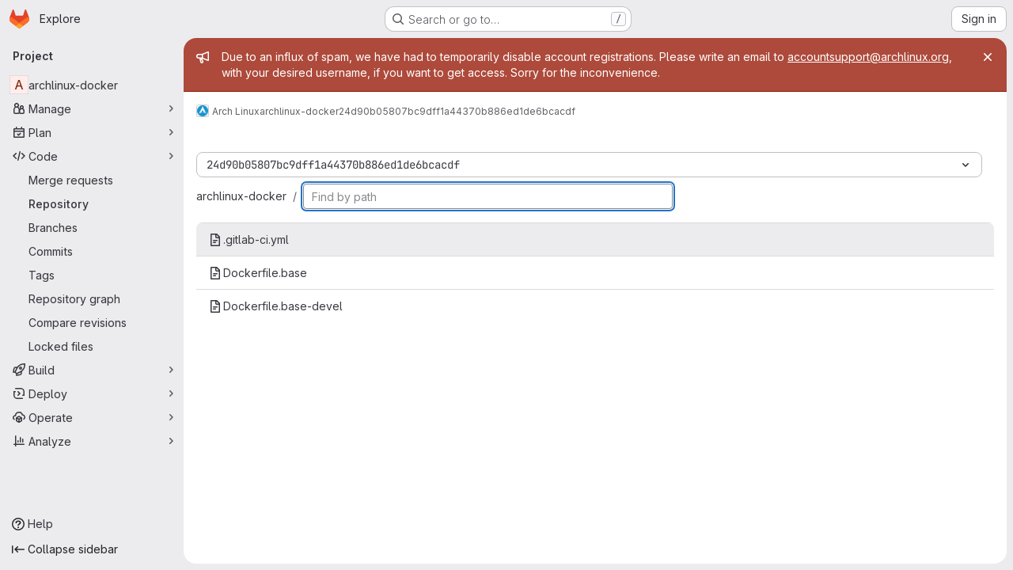

--- FILE ---
content_type: text/javascript; charset=utf-8
request_url: https://gitlab.archlinux.org/assets/webpack/pages.projects.find_file.show.8769fcad.chunk.js
body_size: 5861
content:
(this.webpackJsonp=this.webpackJsonp||[]).push([["pages.projects.find_file.show","7ed51fe2"],{225:function(e,t,r){r("HVBj"),r("tGlJ"),e.exports=r("WT/3")},AUvv:function(e,t){(function(){var e,r,n,o,i,s,a,l,c,u,f,h,d,p,g,m;t.score=function(e,t,n){var o,s,a;return o=n.preparedQuery,n.allowErrors||i(e,o.core_lw,o.core_up)?(a=e.toLowerCase(),s=r(e,a,o),Math.ceil(s)):0},t.isMatch=i=function(e,t,r){var n,o,i,s,a,l,c;if(i=e.length,s=t.length,!i||s>i)return!1;for(n=-1,o=-1;++o<s;){for(a=t.charCodeAt(o),l=r.charCodeAt(o);++n<i&&(c=e.charCodeAt(n))!==a&&c!==l;);if(n===i)return!1}return!0},t.computeScore=r=function(e,t,r){var n,o,i,s,a,p,g,v,w,b,y,x,j,O,C,T,E,P,U,_,k,A,R,S;if(C=r.query,T=r.query_lw,b=e.length,j=C.length,o=(n=c(e,t,C,T)).score,n.count===j)return h(j,b,o,n.pos);if((O=t.indexOf(T))>-1)return d(e,t,C,T,O,j,b);for(_=new Array(j),a=new Array(j),S=m(j,b),x=y=Math.ceil(.75*j)+5,g=!0,w=-1;++w<j;)_[w]=0,a[w]=0;for(v=-1;++v<b;)if(!(A=t[v]).charCodeAt(0)in r.charCodes){if(g){for(w=-1;++w<j;)a[w]=0;g=!1}}else for(P=0,U=0,s=0,E=!0,g=!0,w=-1;++w<j;){if((k=_[w])>P&&(P=k),p=0,T[w]===A)if(R=l(v,e,t),p=s>0?s:f(e,t,C,T,v,w,R),(i=U+u(v,w,R,o,p))>P)P=i,x=y;else{if(E&&--x<=0)return Math.max(P,_[j-1])*S;E=!1}U=k,s=a[w],a[w]=p,_[w]=P}return(P=_[j-1])*S},t.isWordStart=l=function(e,t,r){var n,o;return 0===e||(n=t[e],o=t[e-1],s(o)||n!==r[e]&&o===r[e-1])},t.isWordEnd=a=function(e,t,r,n){var o,i;return e===n-1||(o=t[e],i=t[e+1],s(i)||o===r[e]&&i!==r[e+1])},s=function(e){return" "===e||"."===e||"-"===e||"_"===e||"/"===e||"\\"===e},g=function(e){var t;return e<20?100+(t=20-e)*t:Math.max(120-e,0)},t.scoreSize=m=function(e,t){return 150/(150+Math.abs(t-e))},h=function(e,t,r,n){return 2*e*(150*r+g(n))*m(e,t)},t.scorePattern=p=function(e,t,r,n,o){var i,s;return s=e,i=6,r===e&&(i+=2),n&&(i+=3),o&&(i+=1),e===t&&(n&&(s+=r===t?2:1),o&&(i+=1)),r+s*(s+i)},t.scoreCharacter=u=function(e,t,r,n,o){var i;return i=g(e),r?i+150*((n>o?n:o)+10):i+150*o},t.scoreConsecutives=f=function(e,t,r,n,o,i,s){var l,c,u,f,h,d,g;for(l=(u=(c=e.length)-o)<(h=(f=r.length)-i)?u:h,d=0,g=0,r[i]===e[o]&&d++;++g<l&&n[++i]===t[++o];)r[i]===e[o]&&d++;return g<l&&o--,1===g?1+2*d:p(g,f,d,s,a(o,e,t,c))},t.scoreExactMatch=d=function(e,t,r,n,o,i,s){var c,u,f,d,g;for((g=l(o,e,t))||(f=t.indexOf(n,o+1))>-1&&(g=l(f,e,t))&&(o=f),u=-1,d=0;++u<i;)r[o+u]===e[u]&&d++;return c=a(o+i-1,e,t,s),h(i,s,p(i,i,d,g,c),o)},n=new(e=function(e,t,r){this.score=e,this.pos=t,this.count=r})(0,.1,0),t.scoreAcronyms=c=function(t,r,i,a){var c,u,f,h,d,g,m,v,w,b,y;if(d=t.length,g=i.length,!(d>1&&g>1))return n;for(c=0,b=0,y=0,v=0,f=-1,h=-1;++h<g;){if(m=a[h],s(m)){if((f=r.indexOf(m,f+1))>-1){b++;continue}break}for(;++f<d;)if(m===r[f]&&l(f,t,r)){i[h]===t[f]&&v++,y+=f,c++;break}if(f===d)break}return c<2?n:(u=c===g&&o(t,r,i,c),w=p(c,g,v,!0,u),new e(w,y/c,c+b))},o=function(e,t,r,n){var o,i,s;if(o=0,(s=e.length)>12*r.length)return!1;for(i=-1;++i<s;)if(l(i,e,t)&&++o>n)return!1;return!0}}).call(this)},PxiM:function(e,t,r){(function(t){(function(){var n,o,i,s,a,l,c,u;i=r("zgIB"),s=r("rxWs"),u=r("AUvv"),l=r("jP5H"),n=r("dsXv"),c=null,o="win32"===(null!=t?t.platform:void 0)?"\\":"/",e.exports={filter:function(e,t,r){return null==r&&(r={}),(null!=t?t.length:void 0)&&(null!=e?e.length:void 0)?(r=a(r,t),i(e,t,r)):[]},score:function(e,t,r){return null==r&&(r={}),(null!=e?e.length:void 0)&&(null!=t?t.length:void 0)?(r=a(r,t)).usePathScoring?l.score(e,t,r):u.score(e,t,r):0},match:function(e,t,r){var n;return null==r&&(r={}),e&&t?e===t?function(){n=[];for(var t=0,r=e.length;0<=r?t<r:t>r;0<=r?t++:t--)n.push(t);return n}.apply(this):(r=a(r,t),s.match(e,t,r)):[]},wrap:function(e,t,r){return null==r&&(r={}),e&&t?(r=a(r,t),s.wrap(e,t,r)):[]},prepareQuery:function(e,t){return null==t&&(t={}),(t=a(t,e)).preparedQuery}},a=function(e,t){return null==e.allowErrors&&(e.allowErrors=!1),null==e.usePathScoring&&(e.usePathScoring=!0),null==e.useExtensionBonus&&(e.useExtensionBonus=!1),null==e.pathSeparator&&(e.pathSeparator=o),null==e.optCharRegEx&&(e.optCharRegEx=null),null==e.wrap&&(e.wrap=null),null==e.preparedQuery&&(e.preparedQuery=c&&c.query===t?c:c=new n(t,e)),e}}).call(this)}).call(this,r("TzVV"))},"WT/3":function(e,t,r){"use strict";r.r(t);var n,o,i,s=r("EmJ/"),a=r.n(s),l=r("Erny"),c=r("d08M"),u=r("O6Bj"),f=r("CX32");class h{constructor(e,t){Object(u.c)((function(e,r,n){if(r===t.inputElement[0]&&(Object(c.Hb)(c.nb).includes(n)||Object(c.Hb)(c.mb).includes(n)||Object(c.Hb)(c.kb).includes(n)||Object(c.Hb)(c.ob).includes(n)))return e.preventDefault(),!1})),e.addAll([[c.nb,t.selectRowUp],[c.mb,t.selectRowDown],[c.kb,t.goToTree],[c.ob,t.goToBlob]])}}n=h,o="dependencies",i=[f.a],(o=function(e){var t=function(e,t){if("object"!=typeof e||!e)return e;var r=e[Symbol.toPrimitive];if(void 0!==r){var n=r.call(e,t||"default");if("object"!=typeof n)return n;throw new TypeError("@@toPrimitive must return a primitive value.")}return("string"===t?String:Number)(e)}(e,"string");return"symbol"==typeof t?t:t+""}(o))in n?Object.defineProperty(n,o,{value:i,enumerable:!0,configurable:!0,writable:!0}):n[o]=i;r("v2fZ"),r("B++/"),r("z6RN"),r("47t/"),r("UezY"),r("hG7+"),r("lFMf"),r("gOHk"),r("c9hT");var d=r("PxiM"),p=r.n(d),g=r("jlnU"),m=r("D+x4"),v=r("2ibD"),w=r("NmEs"),b=r("3twG"),y=r("/lV4");class x{constructor(e,t){this.element=e,this.options=t,this.goToBlob=this.goToBlob.bind(this),this.goToTree=this.goToTree.bind(this),this.selectRowDown=this.selectRowDown.bind(this),this.selectRowUp=this.selectRowUp.bind(this),this.filePaths={},this.inputElement=this.element.find(".file-finder-input"),this.initEvent(),this.inputElement.focus()}initEvent(){var e=this;this.inputElement.off("keyup"),this.inputElement.on("keyup",(function(t){const r=a()(t.target),n=r.val(),o=r.data("oldValue");if(n!==(null!=o?o:""))return r.data("oldValue",n),e.findFile(),e.element.find("tr.tree-item").eq(0).addClass("selected").focus()}))}findFile(){const e=Object(m.b)(this.inputElement.val()),t=e.length>0?p.a.filter(this.filePaths,e):this.filePaths;return this.renderList(t,e)}load(e){var t=this;v.a.get(e).then((function({data:e}){t.element.find(".loading").hide(),t.filePaths=e,t.findFile(),t.element.find(".files-slider tr.tree-item").eq(0).addClass("selected").focus()})).catch((function(){return Object(g.createAlert)({message:Object(y.a)("An error occurred while loading filenames")})}))}renderList(e,t){let r=0,n=0,o=[];const i=[];for(this.element.find(".tree-table > tbody").empty(),r=0,n=e.length;r<n;r+=1){const n=e[r];if(20===r)break;t&&(o=p.a.match(n,t));let s=Object(b.C)(this.options.blobUrlTemplate,Object(b.n)(n));if(this.options.refType){const e=new URL(s,window.location.origin);e.searchParams.append("ref_type",this.options.refType),s=e.toString()}const a=x.makeHtml(n,o,s);i.push(this.element.find(".tree-table > tbody").append(a))}return this.element.find(".empty-state").toggleClass("hidden",Boolean(i.length)),i}static makeHtml(e,t,r){const n=a()(`<tr class='tree-item'><td class='tree-item-file-name link-container'><a>${Object(w.R)("doc-text","s16 vertical-align-middle gl-mr-1")}<span class='str-truncated'></span></a></td></tr>`);return t?n.find("a").replaceWith(function(e,t,r){let n=0,o=0,i=0,s=[],a=r[n],l=t.substring(i,a);for(n=0,o=r.length;n<o;n+=1)a=r[n],l=t.substring(i,a),l&&(s.length&&e.append(s.join("").bold()),s=[],e.append(document.createTextNode(l))),s.push(t[a]),i=a+1;return s.length&&e.append(s.join("").bold()),e.append(document.createTextNode(t.substring(i)))}(n.find("a"),e,t).attr("href",r)):(n.find("a").attr("href",r),n.find(".str-truncated").text(e)),n}selectRow(e){const t=this.element.find(".files-slider tr.tree-item");let r=this.element.find(".files-slider tr.tree-item.selected"),n=r.prev();if(t&&t.length>0)return r&&r.length>0?("UP"===e?n=r.prev():"DOWN"===e&&(n=r.next()),n.length>0&&(r.removeClass("selected"),r=n)):r=t.eq(0),r.addClass("selected").focus()}selectRowUp(){return this.selectRow("UP")}selectRowDown(){return this.selectRow("DOWN")}goToTree(){return window.location.href=this.options.treeUrl}goToBlob(){const e=this.element.find(".tree-item.selected .tree-item-file-name a");e.length&&e.get(0).click()}}var j=r("vhTF");Object(j.default)();const O=document.querySelector(".js-file-finder"),C=new x(a()(".file-finder-holder"),{treeUrl:O.dataset.findTreeUrl,blobUrlTemplate:O.dataset.blobUrlTemplate,refType:O.dataset.refType});C.load(O.dataset.fileFindUrl),Object(l.a)(h,C)},dsXv:function(e,t,r){(function(){var t,n,o,i,s,a,l;l=r("jP5H"),n=l.countDir,i=l.getExtension,e.exports=function(e,r){var s,l,c;if(s=(c=null!=r?r:{}).optCharRegEx,l=c.pathSeparator,!e||!e.length)return null;this.query=e,this.query_lw=e.toLowerCase(),this.core=t(e,s),this.core_lw=this.core.toLowerCase(),this.core_up=a(this.core),this.depth=n(e,e.length,l),this.ext=i(this.query_lw),this.charCodes=o(this.query_lw)},s=/[ _\-:\/\\]/g,t=function(e,t){return null==t&&(t=s),e.replace(t,"")},a=function(e){var t,r,n;for(t="",r=0,n=e.length;r<n;r++)t+=e[r].toUpperCase()[0];return t},o=function(e){var t,r,n;for(n=e.length,r=-1,t=[];++r<n;)t[e.charCodeAt(r)]=!0;return t}}).call(this)},jP5H:function(e,t,r){(function(){var e,n,o,i,s,a,l;l=r("AUvv"),i=l.isMatch,e=l.computeScore,a=l.scoreSize,t.score=function(t,r,n){var o,a,l;return o=n.preparedQuery,n.allowErrors||i(t,o.core_lw,o.core_up)?(l=t.toLowerCase(),a=e(t,l,o),a=s(t,l,a,n),Math.ceil(a)):0},s=function(t,r,i,s){var l,c,u,f,h,d,p,g,m,v;if(0===i)return 0;for(m=s.preparedQuery,v=s.useExtensionBonus,g=s.pathSeparator,h=t.length-1;t[h]===g;)h--;if(p=h-(u=t.lastIndexOf(g,h)),d=1,v&&(i*=d+=o(r,m.ext,u,h,2)),-1===u)return i;for(f=m.depth;u>-1&&f-- >0;)u=t.lastIndexOf(g,u-1);return c=-1===u?i:d*e(t.slice(u+1,h+1),r.slice(u+1,h+1),m),(l=10/(20+n(t,h+1,g)))*c+(1-l)*i*a(0,2.5*p)},t.countDir=n=function(e,t,r){var n,o;if(t<1)return 0;for(n=0,o=-1;++o<t&&e[o]===r;);for(;++o<t;)if(e[o]===r)for(n++;++o<t&&e[o]===r;);return n},t.getExtension=function(e){var t;return(t=e.lastIndexOf("."))<0?"":e.substr(t+1)},o=function(e,t,r,n,i){var s,a,l,c;if(!t.length)return 0;if(!((c=e.lastIndexOf(".",n))>r))return 0;for((s=n-c)<(l=t.length)&&(l=s,s=t.length),c++,a=-1;++a<l&&e[c+a]===t[a];);return 0===a&&i>0?.9*o(e,t,r,c-2,i-1):a/s}}).call(this)},rxWs:function(e,t,r){(function(){var e,n,o,i,s,a,l,c,u,f;f=r("AUvv"),o=f.isMatch,i=f.isWordStart,u=f.scoreConsecutives,c=f.scoreCharacter,l=f.scoreAcronyms,t.match=s=function(t,r,i){var s,l,c,u,f,h;return s=i.allowErrors,f=i.preparedQuery,u=i.pathSeparator,s||o(t,f.core_lw,f.core_up)?(h=t.toLowerCase(),0===(c=n(t,h,f)).length||t.indexOf(u)>-1&&(l=e(t,h,f,u),c=a(c,l)),c):[]},t.wrap=function(e,t,r){var n,o,i,a,l,c,u,f,h;if(null!=r.wrap&&(c=(h=r.wrap).tagClass,f=h.tagOpen,u=h.tagClose),null==c&&(c="highlight"),null==f&&(f='<strong class="'+c+'">'),null==u&&(u="</strong>"),e===t)return f+e+u;if(0===(i=s(e,0,r)).length)return e;for(a="",n=-1,l=0;++n<i.length;){for((o=i[n])>l&&(a+=e.substring(l,o),l=o);++n<i.length;){if(i[n]!==o+1){n--;break}o++}++o>l&&(a+=f,a+=e.substring(l,o),a+=u,l=o)}return l<=e.length-1&&(a+=e.substring(l)),a},e=function(e,t,r,o){var i,s,a;for(a=e.length-1;e[a]===o;)a--;if(-1===(i=e.lastIndexOf(o,a)))return[];for(s=r.depth;s-- >0;)if(-1===(i=e.lastIndexOf(o,i-1)))return[];return i++,a++,n(e.slice(i,a),t.slice(i,a),r,i)},a=function(e,t){var r,n,o,i,s,a,l;if(s=e.length,0===(a=t.length))return e.slice();if(0===s)return t.slice();for(o=-1,n=t[i=0],l=[];++o<s;){for(r=e[o];n<=r&&++i<a;)n<r&&l.push(n),n=t[i];l.push(r)}for(;i<a;)l.push(t[i++]);return l},n=function(e,t,r,n){var o,s,a,f,h,d,p,g,m,v,w,b,y,x,j,O,C,T,E,P,U,_;for(null==n&&(n=0),x=r.query,j=r.query_lw,m=e.length,b=x.length,o=l(e,t,x,j).score,T=new Array(b),h=new Array(b),0,1,2,3,_=new Array(m*b),y=-1,g=-1;++g<b;)T[g]=0,h[g]=0;for(p=-1;++p<m;)for(O=0,E=0,f=0,P=t[p],g=-1;++g<b;)d=0,s=0,C=E,j[g]===P&&(U=i(p,e,t),d=f>0?f:u(e,t,x,j,p,g,U),s=C+c(p,g,U,o,d)),E=T[g],f=h[g],O>E?w=2:(O=E,w=1),s>O?(O=s,w=3):d=0,T[g]=O,h[g]=d,_[++y]=O>0?w:0;for(y=(p=m-1)*b+(g=b-1),a=!0,v=[];a&&p>=0&&g>=0;)switch(_[y]){case 1:p--,y-=b;break;case 2:g--,y--;break;case 3:v.push(p+n),g--,p--,y-=b+1;break;default:a=!1}return v.reverse(),v}}).call(this)},udiD:function(e,t,r){"use strict";r.r(t),r.d(t,"default",(function(){return s}));var n=r("apM3"),o=r("ewH8");o.default.use(n.a);const i=new o.default;function s(...e){return i.$toast.show(...e)}},vhTF:function(e,t,r){"use strict";r.r(t);var n=r("ewH8"),o=r("/lV4"),i=r("0KyK"),s=r("lOtA"),a=r("3twG");r("lFMf"),r("gOHk"),r("c9hT");n.default.use(i.a);const l=Object(o.i)("FindFile|Switch branch/tag");t.default=function(){const e=document.getElementById("js-blob-ref-switcher");if(!e)return!1;const{projectId:t,ref:r,refType:o,namespace:i}=e.dataset;return new n.default({el:e,render:e=>e(s.a,{props:{projectId:t,value:o?Object(a.C)("refs",o,r):r,useSymbolicRefNames:Boolean(o),translations:{dropdownHeader:l,searchPlaceholder:l}},on:{input(e){Object(a.V)(function(e,t){if(!e||!t)return window.location.href;let r=null;const{pathname:n}=window.location,[o]=n.split(t);let i=e;const s=e.match(/^refs\/(heads|tags)\/(.+)/);s&&([,r,i]=s);const l=Object(a.C)(o,t,encodeURI(i).replace(/#/g,"%23")),c=new URL(window.location);return c.pathname=l,r?c.searchParams.set("ref_type",r.toLowerCase()):c.searchParams.delete("ref_type"),c.href}(e,i))}}})})}},zgIB:function(e,t,r){(function(){var t,n,o,i;o=r("AUvv"),t=r("jP5H"),r("dsXv"),n=function(e){return e.candidate},i=function(e,t){return t.score-e.score},e.exports=function(e,r,s){var a,l,c,u,f,h,d,p,g,m,v,w,b;for(p=[],c=s.key,f=s.maxResults,u=s.maxInners,v=s.usePathScoring,g=null!=u&&u>0?u:e.length+1,a=null!=c,d=v?t:o,w=0,b=e.length;w<b&&(l=e[w],!((m=a?l[c]:l)&&(h=d.score(m,r,s))>0)||(p.push({candidate:l,score:h}),--g));w++);return p.sort(i),e=p.map(n),null!=f&&(e=e.slice(0,f)),e}}).call(this)}},[[225,"runtime","main","commons-pages.groups-pages.groups.achievements-pages.groups.activity-pages.groups.analytics.ci_cd_an-8a40a427","commons-pages.projects-pages.projects.activity-pages.projects.alert_management.details-pages.project-93b287cd","commons-pages.groups.epics.index-pages.groups.epics.new-pages.groups.epics.show-pages.groups.issues--02865ef3"]]]);
//# sourceMappingURL=pages.projects.find_file.show.8769fcad.chunk.js.map